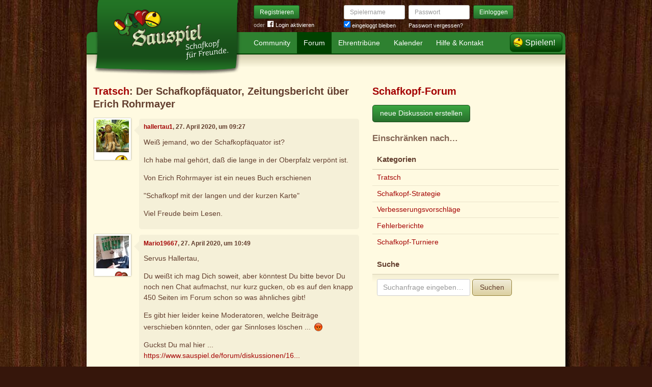

--- FILE ---
content_type: text/html; charset=utf-8
request_url: https://www.sauspiel.de/forum/diskussionen/19922-der-schafkopf-quator-zeitungsbericht-ber-erich-rohrmayer/kommentare
body_size: 5368
content:
<!DOCTYPE html>
<html xmlns:fb="http://www.facebook.com/2008/fbml" lang="de" class="no-js">
  <head>
    <title>Schafkopf-Forum: Tratsch: Der Schafkopfäquator, Zeitungsbericht über Erich Rohrmayer</title>

    <meta name="csrf-param" content="authenticity_token" />
<meta name="csrf-token" content="eUighfWZzmGEIi/UfofgeiDh2TlJRwEVqnA8wCi7tlI=" />
    <meta http-equiv="Content-Type" content="text/html; charset=UTF-8">
    <meta http-equiv="content-language" content="de">
    <meta name="author" content="Sauspiel GmbH">
    <meta name="description" content="Bei Sauspiel findest Du das größte Schafkopf-Forum. Hier dreht sich alles um Schafkopf und was Schafkopf-Spieler sonst noch interessiert.">
    <meta name="keywords" content="Schafkopf, Schafkopf online, Internet-Schafkopf, Online-Schafkopf, Internet-Schafkopf, Sauspiel Community">
    <meta http-equiv="imagetoolbar" content="no">
    <meta name="viewport" content="width=device-width, initial-scale=1, user-scalable=no, shrink-to-fit=no">
    <meta name="supports_html5_client" content="true" />
    <meta name="application-name" content="Sauspiel">
    <meta name="msapplication-TileImage" content="/images/sauspiel/launch-icon/win8-tile-icon.png">
    <meta name="msapplication-TileColor" content="#1b891a">
    
    <link rel="shortcut icon" href="/images/redesign/sauspiel/favicon.ico">
    <link rel="apple-touch-icon-precomposed" href="/images/sauspiel/launch-icon/apple-touch-icon_iphone.png">
    <link rel="apple-touch-icon-precomposed" sizes="72x72"   href="/images/sauspiel/launch-icon/apple-touch-icon_ipad.png">
    <link rel="apple-touch-icon-precomposed" sizes="114x114" href="/images/sauspiel/launch-icon/apple-touch-icon_iphone@2x.png">
    <link rel="apple-touch-icon-precomposed" sizes="144x144" href="/images/sauspiel/launch-icon/apple-touch-icon_ipad@2x.png">
    <link rel="alternate" type="application/rss+xml" title="RSS" href="https://www.sauspiel.de/blog.rss">
    <meta name="apple-itunes-app" content="app-id=378321080" />

    


    <link rel="stylesheet" media="screen" href="https://www.sauspiel.de/webpack/sauspiel-2bc6501ac56a0ad0e3dd.css" />
  </head>


  <body class="">
    <header>
      <div class="container header-content">
          <a href="/" class="header-logo "></a>

            <div class="header-login hidden-md-down">
  <div class="header-login-register">
    <a class="btn btn-sm btn-primary" href="/mitglied-werden">Registrieren</a>

    <div class="fb-login" id="fb_login_btn">
      <span id="fb-login-opt-in" class="fb-login-opt-in">
      oder
      <a href="#" class="fb-login-link" id="fb_login_opt_in">
        <div class="fb-login-icon">
          <div class="icon icon-24"><svg xmlns="http://www.w3.org/2000/svg" viewBox="0 0 216 216">
  <path fill="white" d="M204.1 0H11.9C5.3 0 0 5.3 0 11.9v192.2c0 6.6 5.3 11.9 11.9 11.9h103.5v-83.6H87.2V99.8h28.1v-24c0-27.9 17-43.1 41.9-43.1 11.9 0 22.2.9 25.2 1.3v29.2h-17.3c-13.5 0-16.2 6.4-16.2 15.9v20.8h32.3l-4.2 32.6h-28V216h55c6.6 0 11.9-5.3 11.9-11.9V11.9C216 5.3 210.7 0 204.1 0z"></path>
</svg></div>
        </div>
        Login aktivieren
      </a>
      </span>
      <span id="fb-login-btn" class="fb-login-btn" style="display: none">
      oder mit
      <a href="#" class="fb-login-link">
        <div class="fb-login-icon">
          <div class="icon icon-24"><svg xmlns="http://www.w3.org/2000/svg" viewBox="0 0 216 216">
  <path fill="white" d="M204.1 0H11.9C5.3 0 0 5.3 0 11.9v192.2c0 6.6 5.3 11.9 11.9 11.9h103.5v-83.6H87.2V99.8h28.1v-24c0-27.9 17-43.1 41.9-43.1 11.9 0 22.2.9 25.2 1.3v29.2h-17.3c-13.5 0-16.2 6.4-16.2 15.9v20.8h32.3l-4.2 32.6h-28V216h55c6.6 0 11.9-5.3 11.9-11.9V11.9C216 5.3 210.7 0 204.1 0z"></path>
</svg></div>
        </div>
        Anmelden
      </a>
      </span>
    </div>
  </div>

  <form class="header-login-form" action="/login" accept-charset="UTF-8" method="post"><input name="utf8" type="hidden" value="&#x2713;" /><input type="hidden" name="authenticity_token" value="eUighfWZzmGEIi/UfofgeiDh2TlJRwEVqnA8wCi7tlI=" />
    <div class="form-group">
      <label class="sr-only" for="login_inline_username">Spielername</label>
      <input type="text" name="login" id="ontop_login" value="" class="form-control form-control-sm" placeholder="Spielername" tabindex="1" />

      <div class="checkbox">
        <label>
          <input type="checkbox" name="remember_me" id="login_inline_remember_me" value="1" tabindex="4" checked="checked" />
          eingeloggt bleiben
        </label>
      </div>
    </div>
    <div class="form-group form-group-submit">
      <label class="sr-only" for="login_inline_password">Passwort</label>
      <input type="password" name="password" id="login_inline_password" value="" class="form-control form-control-sm" placeholder="Passwort" tabindex="2" />
      <button type="submit" class="btn btn-primary btn-sm btn" tabindex="3">Einloggen</button>

      <a class="forgot-pwd" tabindex="5" href="/passwort/vergessen">Passwort vergessen?</a>
    </div>
</form></div>


            <div class="header-login-mobile">
              <a class="btn btn-primary btn-mobile-register" href="/mitglied-werden">Registrieren</a>
                <a id="fb-mobile-login-opt-in" href="#" class="fb-login-opt-in btn btn-primary btn-mobile-fb">
                  <div class="fb-login-icon">
                    <div class="icon icon-24"><svg xmlns="http://www.w3.org/2000/svg" viewBox="0 0 216 216">
  <path fill="white" d="M204.1 0H11.9C5.3 0 0 5.3 0 11.9v192.2c0 6.6 5.3 11.9 11.9 11.9h103.5v-83.6H87.2V99.8h28.1v-24c0-27.9 17-43.1 41.9-43.1 11.9 0 22.2.9 25.2 1.3v29.2h-17.3c-13.5 0-16.2 6.4-16.2 15.9v20.8h32.3l-4.2 32.6h-28V216h55c6.6 0 11.9-5.3 11.9-11.9V11.9C216 5.3 210.7 0 204.1 0z"></path>
</svg></div>
                  </div>
                  aktivieren
                </a>
                <a id="fb-mobile-login-btn" href="#" class="fb-login-btn btn btn-primary btn-mobile-fb" style="display: none">
                  mit
                  <div class="fb-login-icon">
                    <div class="icon icon-24"><svg xmlns="http://www.w3.org/2000/svg" viewBox="0 0 216 216">
  <path fill="white" d="M204.1 0H11.9C5.3 0 0 5.3 0 11.9v192.2c0 6.6 5.3 11.9 11.9 11.9h103.5v-83.6H87.2V99.8h28.1v-24c0-27.9 17-43.1 41.9-43.1 11.9 0 22.2.9 25.2 1.3v29.2h-17.3c-13.5 0-16.2 6.4-16.2 15.9v20.8h32.3l-4.2 32.6h-28V216h55c6.6 0 11.9-5.3 11.9-11.9V11.9C216 5.3 210.7 0 204.1 0z"></path>
</svg></div>
                  </div>
                  anmelden
                </a>



              <a class="btn btn-primary btn-mobile-login" href="/login">Einloggen</a>
            </div>
        <nav class="container header-navbar">
  <ul class="row header-nav clearfix">
    <li class="header-nav-item "><a class="header-nav-link" href="/">Community</a></li>
    <li class="header-nav-item active"><a class="header-nav-link" href="/forum">Forum</a></li>
    <li class="header-nav-item "><a class="header-nav-link" href="/ehrentribuene">Ehrentribüne</a></li>
    <li class="header-nav-item "><a class="header-nav-link" href="/schafkopf-kalender">Kalender</a></li>
    <li class="header-nav-item "><a class="header-nav-link" href="/hilfe">Hilfe &amp; Kontakt</a></li>
      <li class="header-nav-item header-nav-play">
    <a class="header-nav-link" href="/login">Spielen!</a>
  </li>

  </ul>
</nav>

      </div>
    </header>

    <div class="container content">

      



      
<div class="row">
  <div class="col-md-7">
    <h2 class="h3">
        <a href="/forum/kategorien/5-tratsch">Tratsch</a>:
        Der Schafkopfäquator, Zeitungsbericht über Erich Rohrmayer
    </h2>
    <div class="conversation">
        <div class="conversation-item" id="kommentar_1">
    <div class="conversation-item-user">
      <a class="avatar avatar-medium premium-reduced reduced" data-userid="620952" data-username="hallertau1" href="/profile/hallertau1">
        <div class="avatar-photo">
          <img alt="hallertau1" title="hallertau1" class="avatar-img" src="https://s.auspiel.de/uploads/profiles/images/000/514/540/teaser/PICT0003.jpg" width="64" height="64" />
        </div>
        <div class="avatar-username">
          hallertau1
        </div>
      </a>
    </div>
    <div class="conversation-item-content">
      <div class="conversation-item-arrow"></div>
      <p class="conversation-item-header">
        <a data-userid="620952" data-username="hallertau1" class="profile-link" href="/profile/hallertau1">hallertau1</a>, 27. April 2020, um 09:27
      </p>

      <div class="conversation-item-text ">
        <p>Weiß jemand, wo der Schafkopfäquator ist?</p>

<p>Ich habe mal gehört, daß die lange in der Oberpfalz verpönt ist.</p>

<p>Von Erich Rohrmayer ist ein neues Buch erschienen  </p>

<p>"Schafkopf mit der langen und der kurzen Karte"</p>

<p>Viel Freude beim Lesen.</p>
      </div>


      <div class="conversation-item-options">


      </div>

    </div>
  </div>

  <div class="conversation-item" id="kommentar_2">
    <div class="conversation-item-user">
      <a class="avatar avatar-medium premium-regular regular" data-userid="91607" data-username="Mario19667" href="/profile/Mario19667">
        <div class="avatar-photo">
          <img alt="Mario19667" title="Mario19667" class="avatar-img" src="https://s.auspiel.de/uploads/profiles/images/000/089/775/teaser/2013_02_Entf_hrer_Klein.jpg" width="64" height="64" />
        </div>
        <div class="avatar-username">
          Mario19667
        </div>
      </a>
    </div>
    <div class="conversation-item-content">
      <div class="conversation-item-arrow"></div>
      <p class="conversation-item-header">
        <a data-userid="91607" data-username="Mario19667" class="profile-link" href="/profile/Mario19667">Mario19667</a>, 27. April 2020, um 10:49
      </p>

      <div class="conversation-item-text ">
        <p>Servus Hallertau,</p>

<p>Du weißt ich mag Dich soweit, aber könntest Du bitte bevor Du noch nen Chat aufmachst, nur kurz gucken, ob es auf den knapp 450 Seiten im Forum schon so was ähnliches gibt!</p>

<p>Es gibt hier leider keine Moderatoren, welche Beiträge verschieben könnten, oder gar Sinnloses löschen ... <img alt="😡" class="emoji" src="/images/emoji/unicode/1f621.png"></p>

<p>Guckst Du mal hier ... 
<br /><a href="https://www.sauspiel.de/forum/diskussionen/16070-schafkopfb-cher/kommentare?page=1#kommentar_5">https://www.sauspiel.de/forum/diskussionen/16...</a></p>

<p>oder auch hier ... 
<br /><a href="https://www.sauspiel.de/forum/diskussionen/18203-verbesserungsvorschl-ge-mit-feedbackwunsch/kommentare?page=2#kommentar_48">https://www.sauspiel.de/forum/diskussionen/18...</a></p>

<p>Der untere Chat gehört eh mal wieder nach oben <img alt="😏" class="emoji" src="/images/emoji/unicode/1f60f.png"></p>
      </div>


      <div class="conversation-item-options">


      </div>

    </div>
  </div>

  <div class="conversation-item" id="kommentar_3">
    <div class="conversation-item-user">
      <a class="avatar avatar-medium premium-reduced reduced" data-userid="620952" data-username="hallertau1" href="/profile/hallertau1">
        <div class="avatar-photo">
          <img alt="hallertau1" title="hallertau1" class="avatar-img" src="https://s.auspiel.de/uploads/profiles/images/000/514/540/teaser/PICT0003.jpg" width="64" height="64" />
        </div>
        <div class="avatar-username">
          hallertau1
        </div>
      </a>
    </div>
    <div class="conversation-item-content">
      <div class="conversation-item-arrow"></div>
      <p class="conversation-item-header">
        <a data-userid="620952" data-username="hallertau1" class="profile-link" href="/profile/hallertau1">hallertau1</a>, 27. April 2020, um 10:55
      </p>

      <div class="conversation-item-text ">
        <p>Das war aktuell, weil ein neues Buch erhältlich ist
<br />sorry
<br />Ich schau mir die Sachen gleich mal an</p>
      </div>


      <div class="conversation-item-options">


      </div>

    </div>
  </div>

  <div class="conversation-item" id="kommentar_4">
    <div class="conversation-item-user">
      <a class="avatar avatar-medium premium-reduced reduced" data-userid="223822" data-username="blo17" href="/profile/blo17">
        <div class="avatar-photo">
          <img alt="blo17" title="blo17" class="avatar-img" src="https://s.auspiel.de/uploads/profiles/images/000/225/452/teaser/91FF8550_04BD_4A9A_A0F5_21BCF6AAC2A1.jpg" width="64" height="64" />
        </div>
        <div class="avatar-username">
          blo17
        </div>
      </a>
    </div>
    <div class="conversation-item-content">
      <div class="conversation-item-arrow"></div>
      <p class="conversation-item-header">
        <a data-userid="223822" data-username="blo17" class="profile-link" href="/profile/blo17">blo17</a>, 27. April 2020, um 11:00
      </p>

      <div class="conversation-item-text ">
        <p>Renate, denk dir nix... der Mario ist heute auch zu mir schon seeeehr frech gewesen. Da... kriegst ein Ei 🥚 von mir ... das kannst du ihm gerne au an den Grind schmeißen <img alt="😹" class="emoji" src="/images/emoji/unicode/1f639.png"></p>
      </div>


      <div class="conversation-item-options">


      </div>

    </div>
  </div>





  <div class="conversation-item" id="kommentar_9">
    <div class="conversation-item-user">
      <a class="avatar avatar-medium premium-reduced reduced" data-userid="620952" data-username="hallertau1" href="/profile/hallertau1">
        <div class="avatar-photo">
          <img alt="hallertau1" title="hallertau1" class="avatar-img" src="https://s.auspiel.de/uploads/profiles/images/000/514/540/teaser/PICT0003.jpg" width="64" height="64" />
        </div>
        <div class="avatar-username">
          hallertau1
        </div>
      </a>
    </div>
    <div class="conversation-item-content">
      <div class="conversation-item-arrow"></div>
      <p class="conversation-item-header">
        <a data-userid="620952" data-username="hallertau1" class="profile-link" href="/profile/hallertau1">hallertau1</a>, 27. April 2020, um 11:41
      </p>

      <div class="conversation-item-text ">
        <p>Für   mich war der Schafkopfäquator neu
<br />Und  sorry, das jetzt ist ganz aktuell, und noch mal sorry,Man/Frau kann doch nicht immer vorsorglich alle Threads durchstöbern...
</p>
      </div>


      <div class="conversation-item-options">


      </div>

    </div>
  </div>


  <div class="conversation-item" id="kommentar_11">
    <div class="conversation-item-user">
      <a class="avatar avatar-medium premium-free free" data-userid="316515" data-username="Deckelstrich" href="/profile/Deckelstrich">
        <div class="avatar-photo">
          <img alt="Deckelstrich" title="Deckelstrich" class="avatar-img" src="https://s.auspiel.de/uploads/profiles/images/000/317/889/teaser/Untitled_1.jpg" width="64" height="64" />
        </div>
        <div class="avatar-username">
          Deckelstrich
        </div>
      </a>
    </div>
    <div class="conversation-item-content">
      <div class="conversation-item-arrow"></div>
      <p class="conversation-item-header">
        <a data-userid="316515" data-username="Deckelstrich" class="profile-link" href="/profile/Deckelstrich">Deckelstrich</a>, 28. April 2020, um 07:40
      </p>

      <div class="conversation-item-text ">
        <p>Kannte ich noch nicht:
<br />"Hast du heute schon einen weggeduckt?"</p>
      </div>


      <div class="conversation-item-options">


      </div>

    </div>
  </div>


    </div>
    <p>
      <a href="/forum">zur Übersicht</a> • <a href="#">zum Anfang der Seite</a>
    </p>
  </div>
  <div class="col-md-5">
    <h1 class="h3">
  <a href="/forum/diskussionen">Schafkopf-Forum</a>
</h1>

<a class="btn btn-primary btn-new-disc" href="/forum/diskussionen/anlegen?forum_or_group_category=forum_category_5">neue Diskussion erstellen</a>

<h4 class="muted">Einschränken nach…</h4>


<div class="card">
  <div class="card-header card-header-sm">
    <h5 class="card-title">Kategorien</h5>
  </div>
  <div class="card-rows card-rows-striped">
      <div class="card-row">
        <a href="/forum/kategorien/5-tratsch">Tratsch</a>
      </div>
      <div class="card-row">
        <a href="/forum/kategorien/6-schafkopf-strategie">Schafkopf-Strategie</a>
      </div>
      <div class="card-row">
        <a href="/forum/kategorien/2-verbesserungsvorschl-ge">Verbesserungsvorschläge</a>
      </div>
      <div class="card-row">
        <a href="/forum/kategorien/3-fehlerberichte">Fehlerberichte</a>
      </div>
      <div class="card-row">
        <a href="/forum/kategorien/4-schafkopf-turniere">Schafkopf-Turniere</a>
      </div>
  </div>
</div>

<div class="card">
  <div class="card-header card-header-sm">
    <h5 class="card-title">Suche</h5>
  </div>
  <div class="card-block">
    <form class="form-inline" action="/forum/kommentare/search" accept-charset="UTF-8" method="get"><input name="utf8" type="hidden" value="&#x2713;" />
      <div class="form-group">
        <input type="text" name="q" id="q" class="form-control" placeholder="Suchanfrage eingeben…" />
      </div>
      <button type="submit" class="btn btn-secondary">Suchen</button>
</form>  </div>
</div>

  </div>
</div>

    </div>

      <footer class="container footer">
  <ul class="row footer-bar">
    <li class="footer-item">
      <a href="/schafkopf-app">iPhone/iPad</a>
    </li>
    <li class="footer-item">
      <a href="/blog">Blog</a>
    </li>
    <li class="footer-item">
      <a href="/schafkopf-lernen">Schafkopf lernen</a>
    </li>
    <li class="footer-item">
      <a href="/schafkopfkarten">Schafkopfkarten-Shop</a>
    </li>
    <li class="footer-item">
      <a href="/karte">Karte</a>
    </li>
    <li class="footer-item">
      <a href="/ueber-uns">Über uns</a>
    </li>
    <li class="footer-item">
      <a href="/presse">Presse</a>
    </li>
    <li class="footer-item">
      <a href="/partner">Partner</a>
    </li>
    <li class="footer-item">
      <a href="/agb">AGB</a>
    </li>
    <li class="footer-item">
      <a href="/datenschutz">Datenschutz</a>
    </li>
    <li class="footer-item">
      <a href="/impressum">Impressum</a>
    </li>
  </ul>
</footer>





    <div id="cbcookie" style="display:none"></div>

    <script type="text/template" id="rte_cards_template">
      <div class="rte-panel">
  <a href="#" class="rte-panel-toggle">Karten einfügen</a>
  <span class="rte-panel-title">Klick auf eine Karte um sie im Text einzufügen!</span>
  <div class="rte-panel-content rte-panel-content-cards">
    <% _.each(["E", "G", "H", "S"], function(suit) { %>
    <ul class="rte-panel-cards">
      <% _.each(App.allowedCards, function(rank) { %>
      <li class="rte-panel-card card-icon card-icon-<%= window.selectedDeck %> card-icon-<%= suit %><%= rank %>" data-wysihtml5-command="insertImage" data-wysihtml5-command-value="<%= location.origin %>/images/redesign/cards/<%= window.selectedDeck %>/icons/<%= suit %><%= rank %>.png">
        <%= suit %><%= rank %>
      </li>
      <% }); %>
    </ul>
    <% }); %>
  </div>
</div>

    </script>
    <script src="https://www.sauspiel.de/webpack/sauspiel-2bc6501ac56a0ad0e3dd.js"></script>
    <div id="fb-root"></div>
<script>
  window.__on_fb_load = {}

  window.fbAsyncInit = function() {
    FB.init({appId: '489871601057195', status: true, cookie: true, xfbml: true, oauth: true});
    window.onFacebookLogin = function(){
      if (FB.getAuthResponse()) {
        window.location.href = '/facebook/?fb_connect=1';
      } else {
        alert("Wir können Dich nicht per Facebook einloggen, weil Du keine Cookies von anderen Seiten zulässt. Bitte ändere Deine Browser-Einstellungen, oder melde Dich per E-Mail an.");
      }
    }
    window.setTimeout(
      function(){
        window.fb_jssdk_loaded = true;
        for (c in window.__on_fb_load) {
          if (c.substring(0,2) == "__") {
            window.__on_fb_load[c]()
          }
        }
      }
    , 500)
  }

  function load_fb_jssdk(d) {
     var js, id = 'facebook-jssdk'; if (d.getElementById(id)) {return;}
     js = d.createElement('script'); js.id = id; js.async = true;
     js.src = "//connect.facebook.net/de_DE/all.js";
     d.getElementsByTagName('head')[0].appendChild(js);
  }

  window.__on_fb_load["__likes"] = function() {
    $(".fb-likes-noscript").hide()
    $(".fb-likes").show()
    $(".fb-like-widget-noscript").hide()
    $(".fb-like-widget").show()
  }

</script>

      <script type="text/javascript">
    $("#fb_login_btn").on("click", function(event) {
      event.preventDefault()

      if (window.fb_jssdk_loaded) {
        FB.login(onFacebookLogin, { scope: "email" });
      } else {
        window.__on_fb_load["__header_login"] = function() {
          $(".fb-login-opt-in").hide()
          $(".fb-login-btn").show()
        }
      }

      load_fb_jssdk(document)
    })
  </script>
                <script type="text/javascript">
                  $(".btn-mobile-fb").on("click", function(event) {
                    event.preventDefault();

                    if (window.fb_jssdk_loaded) {
                      FB.login(onFacebookLogin, { scope: "email" });
                    } else {
                      window.__on_fb_load["__teaser_login"] = function() {
                        $(".fb-login-opt-in").hide()
                        $(".fb-login-btn").show()
                      }
                    }

                    load_fb_jssdk(document)
                  });
                </script>

  </body>
</html>
